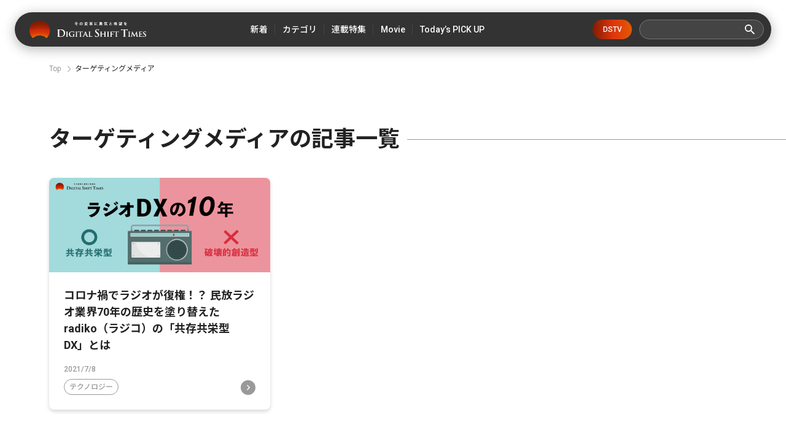

--- FILE ---
content_type: image/svg+xml
request_url: https://cdn.clipkit.co/tenants/591/resources/assets/000/000/529/original/ico_sns_tw_wt.svg?1685606677
body_size: -67
content:
<svg xmlns="http://www.w3.org/2000/svg" width="33.33" height="33.33" viewBox="0 0 33.33 33.33">
  <path id="Twitter_social_icons_-_circle_-_white" data-name="Twitter social icons - circle - white" d="M33.33,16.665A16.665,16.665,0,1,1,16.665,0,16.66,16.66,0,0,1,33.33,16.665ZM13.615,25.456A11.355,11.355,0,0,0,25.047,14.024c0-.175,0-.35-.008-.517a8.232,8.232,0,0,0,2.008-2.083,8.155,8.155,0,0,1-2.308.633,4.016,4.016,0,0,0,1.766-2.225,8.136,8.136,0,0,1-2.55.975,4.02,4.02,0,0,0-6.949,2.75,3.682,3.682,0,0,0,.108.917,11.4,11.4,0,0,1-8.283-4.2,4.016,4.016,0,0,0,1.25,5.358,3.947,3.947,0,0,1-1.816-.5v.05a4.022,4.022,0,0,0,3.225,3.941,4.005,4.005,0,0,1-1.058.142,3.836,3.836,0,0,1-.758-.075,4.012,4.012,0,0,0,3.75,2.791A8.077,8.077,0,0,1,8.432,23.7a7.306,7.306,0,0,1-.958-.058,11.194,11.194,0,0,0,6.141,1.816" fill="#fff"/>
</svg>
